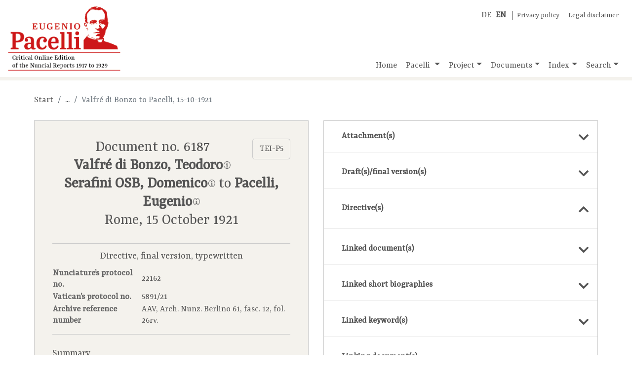

--- FILE ---
content_type: text/html;charset=UTF-8
request_url: https://pacelli-edition.de/en/document.html?idno=6187&weisungInDoc=show
body_size: 20653
content:
<!DOCTYPE html>
<html xmlns="http://www.w3.org/1999/xhtml" data-template="i18n:translate" data-template-catalogues="data/i18n" data-template-lang="de">
    <head>
            <!-- Meta -->
        <meta charset="UTF-8" />
        <meta name="description" content="Eugenio Pacelli, the future Pope Pius&#160;XII (pontificate:&#xA;        1939-1958), is one of the most well-known and controversial figures of the 20th century.&#xA;        Here, the reports and attachments Eugenio Pacelli, the future Pope Pius&#160;XII, sent to the&#xA;        Roman Curia when he was nuncio in Munich (1917-1924) and Berlin (1920-1929) are gathered,&#xA;        edited critically, annotated and evaluated." />
        <meta name="keywords" content="Eugenio Pacelli, Pacelli, Nuncial Reports, Online Edition" />
        <meta name="viewport" content="width=device-width, initial-scale=1.0" />
            <!-- Fav-Icon -->
        <link rel="shortcut icon" href="./resources/images/template/pacelli-favicon.ico" />
            <!-- Title-->
        <title>Eugenio Pacelli. Critical Online Edition of the Nuncial Reports
        1917–1929</title>
            <!-- JQuery -->
        <script type="text/javascript" src="./resources/libraries/jQuery/jquery-3.3.1.min.js"></script>
            <!-- <script type="text/javascript" src="./resources/libraries/jQuery/jquery-ui-1.12.min.js"/>  Required for "Draggable" -->
            <!-- Bootstrap-->
        <link rel="stylesheet" type="text/css" href="./resources/libraries/bootstrap/bootstrap-4.1.3.min.css" />
        <script type="text/javascript" src="./resources/libraries/bootstrap/bootstrap-4.1.3.bundle.js"></script>
            <!-- SlimWidgets -->
        <link rel="stylesheet" type="text/css" href="./resources/libraries/SlimWidgets/css/slim-widgets.css" />
        <script type="text/javascript" src="./resources/libraries/SlimWidgets/js/slim-widgets.js"></script>
            <!-- Own CSS -->
        <link rel="stylesheet" type="text/css" href="./resources/css/pacelli-main.css" />
            <!-- Own JS -->
        <script type="text/javascript" src="./resources/js/pacelli-objects.js"></script>
        <script type="text/javascript" src="./resources/js/pacelli.js"></script>
            <!-- Google Font "Ysra" -->
        <link href="https://fonts.googleapis.com/css?family=Yrsa&amp;display=swap" rel="stylesheet" /> 
            <!-- Font awesome -->
        <link rel="stylesheet" href="https://use.fontawesome.com/releases/v5.8.0/css/all.css" integrity="sha384-Mmxa0mLqhmOeaE8vgOSbKacftZcsNYDjQzuCOm6D02luYSzBG8vpaOykv9lFQ51Y" crossorigin="anonymous" />
    </head>
    <body id="body" lang="en">
        <div class="container container-xl" id="main-container">
                <!-- Title -->
            <header class="row">
                <div class="im-da-lang"><span xmlns="" class="lang-container"><a class="lang-link" href="../index.html">DE</a><a class="lang-link" href="./index.html"><b>EN</b></a></span><span class="im-da-nav"><a href="./data-protection-policy.html">Privacy policy</a><a href="./impressum-en.html">Legal disclaimer</a></span>
                </div><a class="pacelli-logo-link" href="./index.html"><img class="pacelli-logo" src="./resources/images/template/pacelli-edition-logo-en.png" alt="Pacelli Edition" /></a>
                    <!-- Navigation -->
                <nav class="navbar navbar-expand-md navbar-light ml-auto d-flex align-items-end"><button class="navbar-toggler" type="button" data-toggle="collapse" data-target="#navbarNavDropdown" aria-controls="navbarNavDropdown" aria-expanded="false" aria-label="Toggle navigation"><span class="navbar-toggler-icon"></span></button>
                    <div class="collapse navbar-collapse" id="navbarNavDropdown">
                        <ul class="navbar-nav"> <!-- move navbar to the right: ml-auto -->
                            <li class="nav-item"><a id="nav-home" class="nav-link home-link" href="./index.html">Home</a>
                            </li>
                            <li class="nav-item dropdown"><a id="nav-pacelli" class="nav-link dropdown-toggle" href="./navigation.html#pacelli" role="button" data-toggle="dropdown" aria-haspopup="true" aria-expanded="false">
                                        Pacelli
                                    </a>
                                <div class="dropdown-menu" aria-labelledby="navbarDropdownMenuLink"><a class="dropdown-item" href="./biography.html">Biography</a><a class="dropdown-item" href="./nunciature.html">Nunciature</a>
                                </div>
                            </li>
                            <li class="nav-item dropdown"><a id="nav-project" class="nav-link dropdown-toggle" href="./navigation.html#projekt" role="button" data-toggle="dropdown" aria-haspopup="true" aria-expanded="false">Project</a>
                                <div class="dropdown-menu" aria-labelledby="navbarDropdownMenuLink"><a class="dropdown-item" href="./documentation.html">Documentation</a><a class="dropdown-item" href="./team.html">Team</a><a class="dropdown-item" href="./partners.html">Partners</a><a class="dropdown-item" href="./editorial-guidelines.html">Editorial guidelines</a><a class="dropdown-item" href="./publications.html">Publications</a><a class="dropdown-item" href="./talks-and-presentations.html">Talks and presentations</a><a class="dropdown-item" href="./reports-and-interviews.html">Reports and interviews</a>
                                </div>
                            </li>
                            <li class="nav-item dropdown"><a id="nav-documents" class="nav-link dropdown-toggle" href="./navigation.html#dokumente" role="button" data-toggle="dropdown" aria-haspopup="true" aria-expanded="false">Documents</a>
                                <div class="dropdown-menu" aria-labelledby="navbarDropdownMenuLink"><a class="dropdown-item" href="./documents-by-archives.html">Ordered by archives</a><a class="dropdown-item" href="./documents-by-topics.html">Ordered by topics</a><a class="dropdown-item" href="./documents-chronologically.html">Ordered chronologically</a>
                                </div>
                            </li>
                            <li class="nav-item dropdown"><a id="nav-register" class="nav-link dropdown-toggle" href="./navigation.html#register" role="button" data-toggle="dropdown" aria-haspopup="true" aria-expanded="false">Index</a>
                                <div class="dropdown-menu" aria-labelledby="navbarDropdownMenuLink"><a class="dropdown-item" href="./short-biographies.html?letter=A">Short biographies</a><a class="dropdown-item" href="./keywords.html?letter=A">Keywords</a>
                                </div>
                            </li>
                            <li class="nav-item dropdown"><a id="nav-search" class="nav-link dropdown-toggle" href="./navigation.html#suche" role="button" data-toggle="dropdown" aria-haspopup="true" aria-expanded="false">Search</a>
                                <div class="dropdown-menu dropdown-menu-right" aria-labelledby="navbarDropdownMenuLink"><a class="dropdown-item" href="./search-all-records.html">All records</a>
                                    <div class="dropdown-divider"></div><a class="dropdown-item" href="./search-documents.html">Documents</a><a class="dropdown-item" href="./search-short-biographies.html">Short biographies</a><a class="dropdown-item" href="./search-keywords.html">Keywords</a>
                                </div>
                            </li>
                        </ul>
                    </div>
                </nav>
            </header>
                
                <!-- Actual page content goes here -->
            <div id="content" class="row content-row"><span class="page-info" data-pageid="doc"></span>
    <div class="col-12 basic-container">
                    <nav xmlns="" aria-label="breadcrumb">
                        <ol class="breadcrumb">
                            <li class="breadcrumb-item"><a href="./index.html">Start</a>
                            </li>
                            <li class="breadcrumb-item empty">...</li>
                            <li class="breadcrumb-item active" aria-current="page">Valfré di Bonzo to Pacelli, 15-10-1921</li>
                        </ol>
                    </nav>
    </div>
    <div class="col-lg-6 basic-container left">
                    <div xmlns="" class="resource doc-container" data-idno="6187"><a class="btn" href="https://pacelli-edition.de/Dokument/6187?format=xml" target="blanc" style="float:right;">TEI-P5</a>
                        <section class="resource-header doc-header">
                            <h3 class="doc-title">Document no. 6187<br /><b><a class="resource-link bio-link" href="./short-biography.html?idno=24007">Valfré di Bonzo, Teodoro<img src="./resources/images/document/i-icon.png" class="bio-link-icon resource-link-icon" data-idno="24007" title="Show short biography" /></a><a class="resource-link bio-link" href="./short-biography.html?idno=19055">Serafini OSB, Domenico<img src="./resources/images/document/i-icon.png" class="bio-link-icon resource-link-icon" data-idno="19055" title="Show short biography" /></a></b> to <b><a class="resource-link bio-link" href="./short-biography.html?idno=16027">Pacelli, Eugenio<img src="./resources/images/document/i-icon.png" class="bio-link-icon resource-link-icon" data-idno="16027" title="Show short biography" /></a></b><br />Rome, 15&#160;October&#160;1921</h3>
                        </section>
                        <section class="doc-meta-data">
                            <p class="doc-classification">Directive, final version, typewritten</p>
                            <table class="doc-meta-data-table">
                                <tr>
                                    <th>Nunciature’s protocol no.</th>
                                    <td>22162</td>
                                </tr>
                                <tr>
                                    <th>Vatican’s protocol no.</th>
                                    <td>5891/21</td>
                                </tr>
                                <tr>
                                    <th>Archive reference number</th>
                                    <td>AAV, Arch. Nunz. Berlino 61, fasc. 12, fol. 26rv. </td>
                                </tr>
                            </table>
                        </section>
                        <section class="doc-regest">
                            <h5 class="section-title">Summary</h5>Valfré di Bonzo informiert Pacelli darüber, dass der Papst beschlossen habe, dass die Kamillianer das ihnen angebotene Pfarrrektorat in Charlottenburg bei Berlin annehmen sollen. Die Entscheidung sei bereits dem Breslauer Fürstbischof Adolf Kardinal Bertram sowie dem Generalpräfekten der Kamillianer Alfonso Maria Andrioli mitgeteilt worden, der den Provinzial der Kamillianer in Deutschland Christian Adams darüber in Kenntnis setzen solle.</section>
                        <section class="doc-subject">
                            <h5 class="section-title mb-0">[no subject]</h5>
                        </section>
                        <section class="doc-body-container pacelli-1st-layer">Illmo e Revmo Signore,<br />Mi reco a premura di comunicare alla S.&#160;V. Illma e Revma che il <a class="resource-link bio-link" href="./short-biography.html?idno=2033">Santo Padre<img src="./resources/images/document/i-icon.png" class="bio-link-icon resource-link-icon" data-idno="2033" title="Show short biography" /></a> ha &lt;nell'udienza del 10&#160;corr.&gt;<sup><a class="footnote-reverse-anchor" name="fn-rev-1" id="fn-rev-1"></a><a class="footnote" href="#fn-1">1</a></sup>  preso in esame la progettata erezione di una <a class="resource-link sub-link" href="./keyword.html?idno=1101">Rettoria<img src="./resources/images/document/i-icon.png" class="sub-link-icon resource-link-icon" data-idno="1101" title="Show keyword" /></a><sup><a class="footnote-reverse-anchor" name="fn-rev-2" id="fn-rev-2"></a><a class="footnote" href="#fn-2">2</a></sup>, con cura d'anime, in Charlottenburg
        <sup><a class="footnote-reverse-anchor" name="fn-rev-3" id="fn-rev-3"></a><a class="footnote" href="#fn-3">3</a></sup>  presso Berlino, da affidare ai <a class="resource-link sub-link" href="./keyword.html?idno=315">Ministri degli Infermi<img src="./resources/images/document/i-icon.png" class="sub-link-icon resource-link-icon" data-idno="315" title="Show keyword" /></a> della Provincia Germanica.<br />Sua Santità, tenendo conto di tutte le ragioni che militano pro e contro la suddetta erezione; atteso anche quanto è stato <a class="resource-link doc-link" href="./document.html?idno=11959" title="Open linked document">esposto</a> dall'Emo Signor <a class="resource-link bio-link" href="./short-biography.html?idno=2000">Cardinale Bertram<img src="./resources/images/document/i-icon.png" class="bio-link-icon resource-link-icon" data-idno="2000" title="Show short biography" /></a> e <a class="resource-link doc-link" href="./document.html?idno=10365" title="Open linked document">dalla S.&#160;V. Illma e Revma</a> circa le condizioni attuali di quei luoghi; tutto considerato, nell'udienza concessa al sottoscritto Card. Prefetto della <a class="resource-link sub-link" href="./keyword.html?idno=8010">S.&#160;Congregazione dei Religiosi<img src="./resources/images/document/i-icon.png" class="sub-link-icon resource-link-icon" data-idno="8010" title="Show keyword" /></a> ha disposto che i suddetti Padri Ministri degli Infermi accettino la Rettoria che viene loro offerta, nella quale Egli confida, potranno trovare un vasto campo di azione e sviluppare convenientemente l'opera Camilliana in conformità alla loro istituzione. Le sovrane disposizioni del S.&#160;Padre sono state già portate a cono-<div class="new-folio">26v</div>scenza dell'Emo Signor Cardinale Bertram e del Revmo P.&#160;<a class="resource-link bio-link" href="./short-biography.html?idno=328">Prefetto Generale<img src="./resources/images/document/i-icon.png" class="bio-link-icon resource-link-icon" data-idno="328" title="Show short biography" /></a> dell'Ordine al quale è stato anche commesso di darne partecipazione al Revmo P.&#160;<a class="resource-link bio-link" href="./short-biography.html?idno=330">Provinciale<img src="./resources/images/document/i-icon.png" class="bio-link-icon resource-link-icon" data-idno="330" title="Show short biography" /></a> della Provincia Germanica.<br />Colgo volentieri l'occasione per confermare alla S.&#160;V. Illma e Revma i sensi della mia più distinta stima e professarmi<br />Della S.&#160;V.&#160;Illma e Revma<br />Devotissimo<br />Teodoro Card.&#160;Valfré di Bonzo<br />Prefetto.<br />Mauro M Serafini Ab O. S. B.<br />Segretario
    </section>
                        <section class="footnote-container">
                            <div class="footnote"><a class="footnote-anchor" name="fn-1" id="fn-1"></a><span class="footnote-text"><span class="footnote-nmb indented">1</span><a class="footnote-reverse" href="#fn-rev-1">↑</a>"nell […] corr." masch. eingefügt.</span>
                            </div>
                            <div class="footnote"><a class="footnote-anchor" name="fn-2" id="fn-2"></a><span class="footnote-text"><span class="footnote-nmb indented">2</span><a class="footnote-reverse" href="#fn-rev-2">↑</a>"Rettoria" hds. von unbekannter Hand mit blauer Farbe unterstrichen, vermutlich vom Empfänger.</span>
                            </div>
                            <div class="footnote"><a class="footnote-anchor" name="fn-3" id="fn-3"></a><span class="footnote-text"><span class="footnote-nmb indented">3</span><a class="footnote-reverse" href="#fn-rev-3">↑</a>"Charlottenburg" hds. von unbekannter Hand mit blauer Farbe unterstrichen, vermutlich vom Empfänger.</span>
                            </div>
                        </section>
                        <section class="citation-reference citation-reference-doc">
                            <h5 class="section-title">Recommended quotation</h5>Valfré di Bonzo, Teodoro to Pacelli, Eugenio from 15&#160;October&#160;1921, in: 'Kritische Online-Edition der Nuntiaturberichte Eugenio Pacellis (1917-1929)', document no. 6187, URL: www.pacelli-edition.de/en/Document/6187. Last access: 01-02-2026.</section>
                        <section class="online-change" style="border-bottom:none; margin-bottom:0; padding-bottom:0;">Online since 14-05-2013.</section><a class="pdf-btn d-none" href="./document-pdf.html?idno=6187"></a>
                    </div>
    </div>
    <div class="col-lg-6 basic-container right">
        <div class="accordion">
            <!-- Links to attachments of the current document -->
            <div class="acco-section"><a xmlns="" class="acco-section-title" data-idno="6187" data-type="attachInDoc" href="./document.html?idno=6187&amp;attachInDoc=show"><span>Attachment(s)</span><i class="fas fa-chevron-down"></i></a>
            </div>
            <!-- Links to drafts/executions of the current document -->
            <div class="acco-section"><a xmlns="" class="acco-section-title" data-idno="6187" data-type="entwAusfInDoc" href="./document.html?idno=6187&amp;entwAusfInDoc=show"><span>Draft(s)/final version(s)</span><i class="fas fa-chevron-down"></i></a>
            </div>
            <!-- Links to "Weisungen" of the current document -->
            <div class="acco-section"><a xmlns="" class="acco-section-title" data-idno="6187" data-type="weisungInDoc" href="./document.html?idno=6187"><span>Directive(s)</span><i class="fas fa-chevron-up"></i></a>
                            <div xmlns="" class="results-container doc-results-container"></div>
            </div>
            <!-- Links to documents referenced in the current document -->
            <div class="acco-section"><a xmlns="" class="acco-section-title" data-idno="6187" data-type="docsInDoc" href="./document.html?idno=6187&amp;docsInDoc=show"><span>Linked document(s)</span><i class="fas fa-chevron-down"></i></a>
            </div>
            <!-- Links to bios referenced in the current document -->
            <div class="acco-section"><a xmlns="" class="acco-section-title" data-idno="6187" data-type="biosInDoc" href="./document.html?idno=6187&amp;biosInDoc=show"><span>Linked short biographies</span><i class="fas fa-chevron-down"></i></a>
            </div>
            <!-- Links to subs referenced in the current document -->
            <div class="acco-section"><a xmlns="" class="acco-section-title" data-idno="6187" data-type="subsInDoc" href="./document.html?idno=6187&amp;subsInDoc=show"><span>Linked keyword(s)</span><i class="fas fa-chevron-down"></i></a>
            </div>
            <!-- Incoming links from other documents -->
            <div class="acco-section"><a xmlns="" class="acco-section-title" data-idno="6187" data-type="docsToDoc" href="./document.html?idno=6187&amp;docsToDoc=show"><span>Linking document(s)</span><i class="fas fa-chevron-down"></i></a>
            </div>
        </div>
    </div>
    <!--<div class="col-12 basic-container">
        <span class="app:insert-prev-next-doc-links"/>
    </div>-->
</div>
                <!-- /page content -->
            <footer class="row">
                <div class="col-6 col-lg-3 partner-logo"><a href="https://www.uni-muenster.de/de/" target="_blank" title="Westfälische Wilhelms-Universität Münster"><img style="width:300px; max-width:90%; margin-left:auto; margin-right:auto;" src="./resources/images/template/logo-uni-muenster.png" alt="Logo WWU Münster" /></a>
                </div>
                <div class="col-6 col-lg-3 partner-logo"><a href="http://www.dhi-roma.it/" target="_blank" title="Deutsches Historisches Institut Rom"><img src="./resources/images/template/logo-dhi-rom.png" alt="Logo DHI Rom" /></a>
                </div>
                <div class="col-6 col-lg-3 partner-logo"><a href="http://asv.vatican.va/content/archiviosegretovaticano/it.html" target="_blank" title="Archivio Segreto Vaticano"><img src="./resources/images/template/logo-archivio-segreto.png" alt="Logo Archivio Segreto Vaticano" /></a>
                </div>
                <div class="col-6 col-lg-3 partner-logo"><a href="http://www.dfg.de/" target="_blank" title="Deutsche Forschungsgemeinschaft"><img src="./resources/images/template/logo-dfg.png" alt="Logo DFG" /></a>
                </div>
            </footer>
        </div>
    </body>
</html>